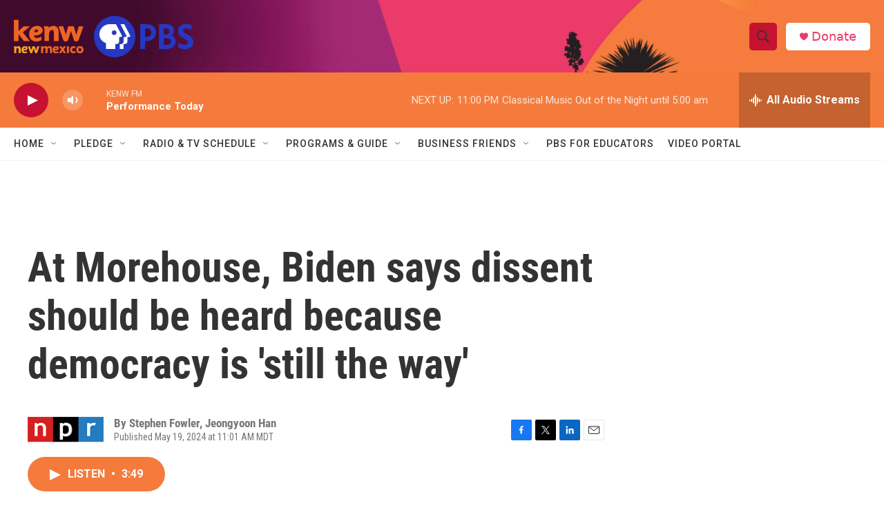

--- FILE ---
content_type: text/html; charset=utf-8
request_url: https://www.google.com/recaptcha/api2/aframe
body_size: 249
content:
<!DOCTYPE HTML><html><head><meta http-equiv="content-type" content="text/html; charset=UTF-8"></head><body><script nonce="ILpr_ag2yKk-YbbZgCS_jQ">/** Anti-fraud and anti-abuse applications only. See google.com/recaptcha */ try{var clients={'sodar':'https://pagead2.googlesyndication.com/pagead/sodar?'};window.addEventListener("message",function(a){try{if(a.source===window.parent){var b=JSON.parse(a.data);var c=clients[b['id']];if(c){var d=document.createElement('img');d.src=c+b['params']+'&rc='+(localStorage.getItem("rc::a")?sessionStorage.getItem("rc::b"):"");window.document.body.appendChild(d);sessionStorage.setItem("rc::e",parseInt(sessionStorage.getItem("rc::e")||0)+1);localStorage.setItem("rc::h",'1769059936888');}}}catch(b){}});window.parent.postMessage("_grecaptcha_ready", "*");}catch(b){}</script></body></html>